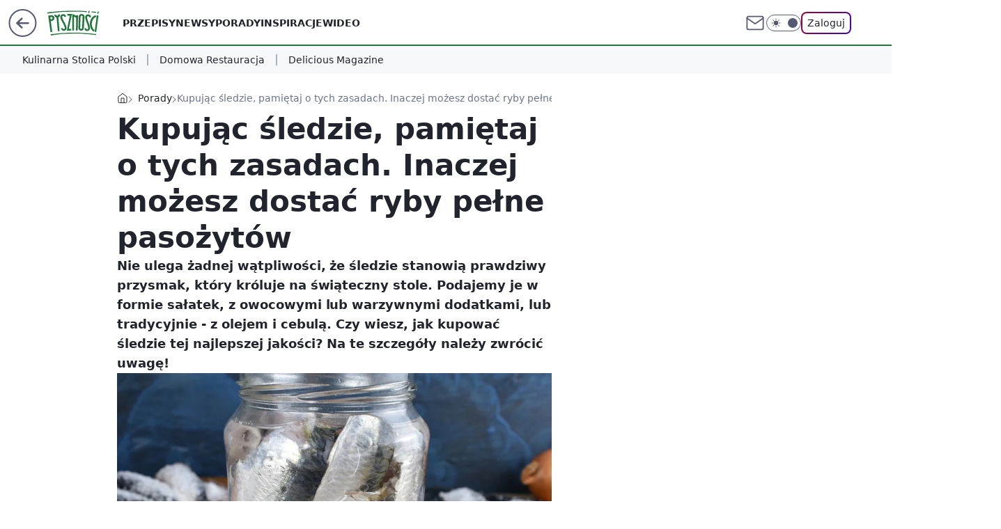

--- FILE ---
content_type: application/javascript
request_url: https://rek.www.wp.pl/gaf.js?rv=2&sn=pysznosci&pvid=9c80081e8fd4d8c95e3e&rekids=242394&tVersion=C&phtml=pysznosci.pl%2Fjak-kupowac-sledzie-najlepszej-jakosci%2C6919092008097921a&abtest=adtech%7CPRGM-1047%7CA%3Badtech%7CPU-335%7CB%3Badtech%7CPRG-3468%7CB%3Badtech%7CPRGM-1036%7CD%3Badtech%7CFP-76%7CA%3Badtech%7CPRGM-1356%7CA%3Badtech%7CPRGM-1419%7CC%3Badtech%7CPRGM-1246%7CC%3Badtech%7CPRGM-1589%7CA%3Badtech%7CPRGM-1443%7CA%3Badtech%7CPRGM-1587%7CD%3Badtech%7CPRGM-1615%7CA%3Badtech%7CPRGM-1215%7CC&PWA_adbd=0&darkmode=0&highLayout=0&layout=wide&navType=navigate&cdl=0&ctype=article&ciab=IAB-v3-210%2CIAB-v3-477%2CIAB8%2CIAB22&cid=6919092008097921&csystem=ncr&cdate=2022-11-29&ccategory=porady&vw=1280&vh=720&p1=0&spin=o72i3am9&bcv=2
body_size: 2879
content:
o72i3am9({"spin":"o72i3am9","bunch":242394,"context":{"dsa":false,"minor":false,"bidRequestId":"d359a3fd-f2f6-46c7-a65c-f9fe4398b3ac","maConfig":{"timestamp":"2026-01-20T08:15:08.178Z"},"dfpConfig":{"timestamp":"2026-01-20T10:42:02.482Z"},"sda":[],"targeting":{"client":{},"server":{},"query":{"PWA_adbd":"0","abtest":"adtech|PRGM-1047|A;adtech|PU-335|B;adtech|PRG-3468|B;adtech|PRGM-1036|D;adtech|FP-76|A;adtech|PRGM-1356|A;adtech|PRGM-1419|C;adtech|PRGM-1246|C;adtech|PRGM-1589|A;adtech|PRGM-1443|A;adtech|PRGM-1587|D;adtech|PRGM-1615|A;adtech|PRGM-1215|C","bcv":"2","ccategory":"porady","cdate":"2022-11-29","cdl":"0","ciab":"IAB-v3-210,IAB-v3-477,IAB8,IAB22","cid":"6919092008097921","csystem":"ncr","ctype":"article","darkmode":"0","highLayout":"0","layout":"wide","navType":"navigate","p1":"0","phtml":"pysznosci.pl/jak-kupowac-sledzie-najlepszej-jakosci,6919092008097921a","pvid":"9c80081e8fd4d8c95e3e","rekids":"242394","rv":"2","sn":"pysznosci","spin":"o72i3am9","tVersion":"C","vh":"720","vw":"1280"}},"directOnly":0,"geo":{"country":"840","region":"","city":""},"statid":"","mlId":"","rshsd":"15","isRobot":false,"curr":{"EUR":4.2231,"USD":3.6331,"CHF":4.5476,"GBP":4.8704},"rv":"2","status":{"advf":2,"ma":2,"ma_ads-bidder":2,"ma_cpv-bidder":2,"ma_high-cpm-bidder":2}},"slots":{"11":{"delivered":"1","campaign":null,"dfpConfig":{"placement":"/89844762/Desktop_Pysznosci.pl_x11_art","roshash":"DGOR","ceil":100,"sizes":[[336,280],[640,280],[300,250]],"namedSizes":["fluid"],"div":"div-gpt-ad-x11-art","targeting":{"DFPHASH":"ADLO","emptygaf":"0"},"gfp":"DGOR"}},"12":{"delivered":"1","campaign":null,"dfpConfig":{"placement":"/89844762/Desktop_Pysznosci.pl_x12_art","roshash":"DGOR","ceil":100,"sizes":[[336,280],[640,280],[300,250]],"namedSizes":["fluid"],"div":"div-gpt-ad-x12-art","targeting":{"DFPHASH":"ADLO","emptygaf":"0"},"gfp":"DGOR"}},"13":{"delivered":"1","campaign":null,"dfpConfig":{"placement":"/89844762/Desktop_Pysznosci.pl_x13_art","roshash":"DGOR","ceil":100,"sizes":[[336,280],[640,280],[300,250]],"namedSizes":["fluid"],"div":"div-gpt-ad-x13-art","targeting":{"DFPHASH":"ADLO","emptygaf":"0"},"gfp":"DGOR"}},"14":{"delivered":"1","campaign":null,"dfpConfig":{"placement":"/89844762/Desktop_Pysznosci.pl_x14_art","roshash":"DGOR","ceil":100,"sizes":[[336,280],[640,280],[300,250]],"namedSizes":["fluid"],"div":"div-gpt-ad-x14-art","targeting":{"DFPHASH":"ADLO","emptygaf":"0"},"gfp":"DGOR"}},"15":{"delivered":"1","campaign":null,"dfpConfig":{"placement":"/89844762/Desktop_Pysznosci.pl_x15_art","roshash":"DGOR","ceil":100,"sizes":[[728,90],[970,300],[950,90],[980,120],[980,90],[970,150],[970,90],[970,250],[930,180],[950,200],[750,100],[970,66],[750,200],[960,90],[970,100],[750,300],[970,200],[950,300]],"namedSizes":["fluid"],"div":"div-gpt-ad-x15-art","targeting":{"DFPHASH":"ADLO","emptygaf":"0"},"gfp":"DGOR"}},"2":{"delivered":"1","campaign":null,"dfpConfig":{"placement":"/89844762/Desktop_Pysznosci.pl_x02","roshash":"EMPS","ceil":100,"sizes":[[970,300],[970,600],[750,300],[950,300],[980,600],[1920,870],[1200,600],[750,400],[960,640]],"namedSizes":["fluid"],"div":"div-gpt-ad-x02","targeting":{"DFPHASH":"BJMP","emptygaf":"0"},"gfp":"EMPS"}},"25":{"delivered":"","campaign":null,"dfpConfig":null},"27":{"delivered":"1","campaign":null,"dfpConfig":{"placement":"/89844762/Desktop_Pysznosci.pl_x27_art","roshash":"DGOR","ceil":100,"sizes":[[160,600],[120,600]],"namedSizes":["fluid"],"div":"div-gpt-ad-x27-art","targeting":{"DFPHASH":"ADLO","emptygaf":"0"},"gfp":"DGOR"}},"3":{"delivered":"1","campaign":null,"dfpConfig":{"placement":"/89844762/Desktop_Pysznosci.pl_x03_art","roshash":"DGOR","ceil":100,"sizes":[[728,90],[970,300],[950,90],[980,120],[980,90],[970,150],[970,90],[970,250],[930,180],[950,200],[750,100],[970,66],[750,200],[960,90],[970,100],[750,300],[970,200],[950,300]],"namedSizes":["fluid"],"div":"div-gpt-ad-x03-art","targeting":{"DFPHASH":"ADLO","emptygaf":"0"},"gfp":"DGOR"}},"32":{"delivered":"1","campaign":null,"dfpConfig":{"placement":"/89844762/Desktop_Pysznosci.pl_x32_art","roshash":"DGOR","ceil":100,"sizes":[[728,90],[750,100],[750,200],[750,300],[336,280],[300,250]],"namedSizes":["fluid"],"div":"div-gpt-ad-x32-art","targeting":{"DFPHASH":"ADLO","emptygaf":"0"},"gfp":"DGOR"}},"33":{"delivered":"","campaign":null,"dfpConfig":null},"35":{"delivered":"1","campaign":null,"dfpConfig":{"placement":"/89844762/Desktop_Pysznosci.pl_x35_art","roshash":"DGOR","ceil":100,"sizes":[[300,600],[300,250]],"namedSizes":["fluid"],"div":"div-gpt-ad-x35-art","targeting":{"DFPHASH":"ADLO","emptygaf":"0"},"gfp":"DGOR"}},"36":{"delivered":"1","campaign":{"id":"188890","adm":{"bunch":"242394","creations":[{"height":250,"showLabel":true,"src":"https://mamc.wpcdn.pl/188890/1768918333106/FEN61_300X250.jpg","trackers":{"click":[""],"cview":["//ma.wp.pl/ma.gif?clid=36d4f1d950aab392a9c26b186b340e10\u0026SN=pysznosci\u0026pvid=9c80081e8fd4d8c95e3e\u0026action=cvimp\u0026pg=pysznosci.pl\u0026par=ip%3DS2JdCWKa50JsUwNxCiqc0SjeonOkdlLEq_P7smRAQj4%26slotSizeWxH%3D300x250%26source%3DTG%26ttl%3D1769006403%26sn%3Dpysznosci%26bidderID%3D11%26workfID%3D188890%26is_adblock%3D0%26pvid%3D9c80081e8fd4d8c95e3e%26geo%3D840%253B%253B%26device%3DPERSONAL_COMPUTER%26slotID%3D036%26editedTimestamp%3D1768918370%26contentID%3D6919092008097921%26publisherID%3D308%26targetDomain%3Dfen-mma.com%26cur%3DPLN%26test%3D0%26seatFee%3D6w3Vfd4fF-KgSwzxvl9yJK3VXVnI6GXgfX_mhVDzgWQ%26order%3D266544%26is_robot%3D0%26hBidPrice%3DDGJMVgo%26conversionValue%3D0%26bidReqID%3Dd359a3fd-f2f6-46c7-a65c-f9fe4398b3ac%26inver%3D2%26creationID%3D1475928%26org_id%3D25%26iabPageCategories%3D%26hBudgetRate%3DDGJMVgo%26isDev%3Dfalse%26ssp%3Dwp.pl%26rekid%3D242394%26tpID%3D1405445%26billing%3Dcpv%26client_id%3D43697%26pricingModel%3DDwI3bNOieWut2SYfKvCPmjy0HdLNpPLgA05mSZBAnrg%26bidTimestamp%3D1768920003%26utility%3Ddm4l2s5ltA0M3eHxUUm6PCVeW4z3h-BT4TbMqAsQyFfgf9aUAoPBZZkEdS1NPQHg%26medium%3Ddisplay%26platform%3D8%26seatID%3D36d4f1d950aab392a9c26b186b340e10%26iabSiteCategories%3D%26userID%3D__UNKNOWN_TELL_US__%26domain%3Dpysznosci.pl%26emission%3D3046110%26partnerID%3D"],"impression":["//ma.wp.pl/ma.gif?clid=36d4f1d950aab392a9c26b186b340e10\u0026SN=pysznosci\u0026pvid=9c80081e8fd4d8c95e3e\u0026action=delivery\u0026pg=pysznosci.pl\u0026par=seatFee%3D6w3Vfd4fF-KgSwzxvl9yJK3VXVnI6GXgfX_mhVDzgWQ%26order%3D266544%26is_robot%3D0%26hBidPrice%3DDGJMVgo%26conversionValue%3D0%26bidReqID%3Dd359a3fd-f2f6-46c7-a65c-f9fe4398b3ac%26inver%3D2%26creationID%3D1475928%26org_id%3D25%26iabPageCategories%3D%26hBudgetRate%3DDGJMVgo%26isDev%3Dfalse%26ssp%3Dwp.pl%26rekid%3D242394%26tpID%3D1405445%26billing%3Dcpv%26client_id%3D43697%26pricingModel%3DDwI3bNOieWut2SYfKvCPmjy0HdLNpPLgA05mSZBAnrg%26bidTimestamp%3D1768920003%26utility%3Ddm4l2s5ltA0M3eHxUUm6PCVeW4z3h-BT4TbMqAsQyFfgf9aUAoPBZZkEdS1NPQHg%26medium%3Ddisplay%26platform%3D8%26seatID%3D36d4f1d950aab392a9c26b186b340e10%26iabSiteCategories%3D%26userID%3D__UNKNOWN_TELL_US__%26domain%3Dpysznosci.pl%26emission%3D3046110%26partnerID%3D%26ip%3DS2JdCWKa50JsUwNxCiqc0SjeonOkdlLEq_P7smRAQj4%26slotSizeWxH%3D300x250%26source%3DTG%26ttl%3D1769006403%26sn%3Dpysznosci%26bidderID%3D11%26workfID%3D188890%26is_adblock%3D0%26pvid%3D9c80081e8fd4d8c95e3e%26geo%3D840%253B%253B%26device%3DPERSONAL_COMPUTER%26slotID%3D036%26editedTimestamp%3D1768918370%26contentID%3D6919092008097921%26publisherID%3D308%26targetDomain%3Dfen-mma.com%26cur%3DPLN%26test%3D0"],"view":["//ma.wp.pl/ma.gif?clid=36d4f1d950aab392a9c26b186b340e10\u0026SN=pysznosci\u0026pvid=9c80081e8fd4d8c95e3e\u0026action=view\u0026pg=pysznosci.pl\u0026par=ip%3DS2JdCWKa50JsUwNxCiqc0SjeonOkdlLEq_P7smRAQj4%26slotSizeWxH%3D300x250%26source%3DTG%26ttl%3D1769006403%26sn%3Dpysznosci%26bidderID%3D11%26workfID%3D188890%26is_adblock%3D0%26pvid%3D9c80081e8fd4d8c95e3e%26geo%3D840%253B%253B%26device%3DPERSONAL_COMPUTER%26slotID%3D036%26editedTimestamp%3D1768918370%26contentID%3D6919092008097921%26publisherID%3D308%26targetDomain%3Dfen-mma.com%26cur%3DPLN%26test%3D0%26seatFee%3D6w3Vfd4fF-KgSwzxvl9yJK3VXVnI6GXgfX_mhVDzgWQ%26order%3D266544%26is_robot%3D0%26hBidPrice%3DDGJMVgo%26conversionValue%3D0%26bidReqID%3Dd359a3fd-f2f6-46c7-a65c-f9fe4398b3ac%26inver%3D2%26creationID%3D1475928%26org_id%3D25%26iabPageCategories%3D%26hBudgetRate%3DDGJMVgo%26isDev%3Dfalse%26ssp%3Dwp.pl%26rekid%3D242394%26tpID%3D1405445%26billing%3Dcpv%26client_id%3D43697%26pricingModel%3DDwI3bNOieWut2SYfKvCPmjy0HdLNpPLgA05mSZBAnrg%26bidTimestamp%3D1768920003%26utility%3Ddm4l2s5ltA0M3eHxUUm6PCVeW4z3h-BT4TbMqAsQyFfgf9aUAoPBZZkEdS1NPQHg%26medium%3Ddisplay%26platform%3D8%26seatID%3D36d4f1d950aab392a9c26b186b340e10%26iabSiteCategories%3D%26userID%3D__UNKNOWN_TELL_US__%26domain%3Dpysznosci.pl%26emission%3D3046110%26partnerID%3D"]},"transparentPlaceholder":false,"type":"image","url":"https://fen-mma.com/","width":300}],"redir":"https://ma.wp.pl/redirma?SN=pysznosci\u0026pvid=9c80081e8fd4d8c95e3e\u0026par=device%3DPERSONAL_COMPUTER%26contentID%3D6919092008097921%26test%3D0%26order%3D266544%26inver%3D2%26cur%3DPLN%26org_id%3D25%26isDev%3Dfalse%26rekid%3D242394%26billing%3Dcpv%26client_id%3D43697%26pricingModel%3DDwI3bNOieWut2SYfKvCPmjy0HdLNpPLgA05mSZBAnrg%26bidTimestamp%3D1768920003%26workfID%3D188890%26slotID%3D036%26userID%3D__UNKNOWN_TELL_US__%26domain%3Dpysznosci.pl%26partnerID%3D%26source%3DTG%26sn%3Dpysznosci%26editedTimestamp%3D1768918370%26tpID%3D1405445%26medium%3Ddisplay%26platform%3D8%26publisherID%3D308%26seatID%3D36d4f1d950aab392a9c26b186b340e10%26iabSiteCategories%3D%26emission%3D3046110%26slotSizeWxH%3D300x250%26ttl%3D1769006403%26seatFee%3D6w3Vfd4fF-KgSwzxvl9yJK3VXVnI6GXgfX_mhVDzgWQ%26is_robot%3D0%26conversionValue%3D0%26bidReqID%3Dd359a3fd-f2f6-46c7-a65c-f9fe4398b3ac%26utility%3Ddm4l2s5ltA0M3eHxUUm6PCVeW4z3h-BT4TbMqAsQyFfgf9aUAoPBZZkEdS1NPQHg%26bidderID%3D11%26is_adblock%3D0%26geo%3D840%253B%253B%26targetDomain%3Dfen-mma.com%26hBidPrice%3DDGJMVgo%26creationID%3D1475928%26iabPageCategories%3D%26ip%3DS2JdCWKa50JsUwNxCiqc0SjeonOkdlLEq_P7smRAQj4%26hBudgetRate%3DDGJMVgo%26ssp%3Dwp.pl%26pvid%3D9c80081e8fd4d8c95e3e\u0026url=","slot":"36"},"creative":{"Id":"1475928","provider":"ma_cpv-bidder","roshash":"DGJM","height":250,"width":300,"touchpointId":"1405445","source":{"bidder":"cpv-bidder"}},"sellingModel":{"model":"CPM_INT"}},"dfpConfig":{"placement":"/89844762/Desktop_Pysznosci.pl_x36_art","roshash":"DGOR","ceil":100,"sizes":[[300,600],[300,250]],"namedSizes":["fluid"],"div":"div-gpt-ad-x36-art","targeting":{"DFPHASH":"ADLO","emptygaf":"0"},"gfp":"DGOR"}},"37":{"delivered":"1","campaign":null,"dfpConfig":{"placement":"/89844762/Desktop_Pysznosci.pl_x37_art","roshash":"DGOR","ceil":100,"sizes":[[300,600],[300,250]],"namedSizes":["fluid"],"div":"div-gpt-ad-x37-art","targeting":{"DFPHASH":"ADLO","emptygaf":"0"},"gfp":"DGOR"}},"40":{"delivered":"1","campaign":null,"dfpConfig":{"placement":"/89844762/Desktop_Pysznosci.pl_x40","roshash":"DGOR","ceil":100,"sizes":[[300,250]],"namedSizes":["fluid"],"div":"div-gpt-ad-x40","targeting":{"DFPHASH":"ADLO","emptygaf":"0"},"gfp":"DGOR"}},"5":{"delivered":"1","campaign":null,"dfpConfig":{"placement":"/89844762/Desktop_Pysznosci.pl_x05_art","roshash":"DGOR","ceil":100,"sizes":[[336,280],[640,280],[300,250]],"namedSizes":["fluid"],"div":"div-gpt-ad-x05-art","targeting":{"DFPHASH":"ADLO","emptygaf":"0"},"gfp":"DGOR"}},"50":{"delivered":"1","campaign":null,"dfpConfig":{"placement":"/89844762/Desktop_Pysznosci.pl_x50_art","roshash":"DGOR","ceil":100,"sizes":[[728,90],[970,300],[950,90],[980,120],[980,90],[970,150],[970,90],[970,250],[930,180],[950,200],[750,100],[970,66],[750,200],[960,90],[970,100],[750,300],[970,200],[950,300]],"namedSizes":["fluid"],"div":"div-gpt-ad-x50-art","targeting":{"DFPHASH":"ADLO","emptygaf":"0"},"gfp":"DGOR"}},"52":{"delivered":"1","campaign":null,"dfpConfig":{"placement":"/89844762/Desktop_Pysznosci.pl_x52_art","roshash":"DGOR","ceil":100,"sizes":[[300,250]],"namedSizes":["fluid"],"div":"div-gpt-ad-x52-art","targeting":{"DFPHASH":"ADLO","emptygaf":"0"},"gfp":"DGOR"}},"529":{"delivered":"1","campaign":null,"dfpConfig":{"placement":"/89844762/Desktop_Pysznosci.pl_x529","roshash":"DGOR","ceil":100,"sizes":[[300,250]],"namedSizes":["fluid"],"div":"div-gpt-ad-x529","targeting":{"DFPHASH":"ADLO","emptygaf":"0"},"gfp":"DGOR"}},"53":{"delivered":"1","campaign":null,"dfpConfig":{"placement":"/89844762/Desktop_Pysznosci.pl_x53_art","roshash":"DGOR","ceil":100,"sizes":[[728,90],[970,300],[950,90],[980,120],[980,90],[970,150],[970,600],[970,90],[970,250],[930,180],[950,200],[750,100],[970,66],[750,200],[960,90],[970,100],[750,300],[970,200],[940,600]],"namedSizes":["fluid"],"div":"div-gpt-ad-x53-art","targeting":{"DFPHASH":"ADLO","emptygaf":"0"},"gfp":"DGOR"}},"531":{"delivered":"1","campaign":null,"dfpConfig":{"placement":"/89844762/Desktop_Pysznosci.pl_x531","roshash":"DGOR","ceil":100,"sizes":[[300,250]],"namedSizes":["fluid"],"div":"div-gpt-ad-x531","targeting":{"DFPHASH":"ADLO","emptygaf":"0"},"gfp":"DGOR"}},"59":{"delivered":"1","campaign":null,"dfpConfig":{"placement":"/89844762/Desktop_Pysznosci.pl_x59_art","roshash":"DGOR","ceil":100,"sizes":[[300,600],[300,250]],"namedSizes":["fluid"],"div":"div-gpt-ad-x59-art","targeting":{"DFPHASH":"ADLO","emptygaf":"0"},"gfp":"DGOR"}},"6":{"delivered":"","campaign":null,"dfpConfig":null},"61":{"delivered":"1","campaign":null,"dfpConfig":{"placement":"/89844762/Desktop_Pysznosci.pl_x61_art","roshash":"DGOR","ceil":100,"sizes":[[336,280],[640,280],[300,250]],"namedSizes":["fluid"],"div":"div-gpt-ad-x61-art","targeting":{"DFPHASH":"ADLO","emptygaf":"0"},"gfp":"DGOR"}},"67":{"delivered":"1","campaign":null,"dfpConfig":{"placement":"/89844762/Desktop_Pysznosci.pl_x67_art","roshash":"DGMP","ceil":100,"sizes":[[300,50]],"namedSizes":["fluid"],"div":"div-gpt-ad-x67-art","targeting":{"DFPHASH":"ADJM","emptygaf":"0"},"gfp":"DGMP"}},"70":{"delivered":"1","campaign":null,"dfpConfig":{"placement":"/89844762/Desktop_Pysznosci.pl_x70_art","roshash":"DGOR","ceil":100,"sizes":[[728,90],[970,300],[950,90],[980,120],[980,90],[970,150],[970,90],[970,250],[930,180],[950,200],[750,100],[970,66],[750,200],[960,90],[970,100],[750,300],[970,200],[950,300]],"namedSizes":["fluid"],"div":"div-gpt-ad-x70-art","targeting":{"DFPHASH":"ADLO","emptygaf":"0"},"gfp":"DGOR"}},"72":{"delivered":"1","campaign":null,"dfpConfig":{"placement":"/89844762/Desktop_Pysznosci.pl_x72_art","roshash":"DGOR","ceil":100,"sizes":[[300,250]],"namedSizes":["fluid"],"div":"div-gpt-ad-x72-art","targeting":{"DFPHASH":"ADLO","emptygaf":"0"},"gfp":"DGOR"}},"79":{"delivered":"1","campaign":null,"dfpConfig":{"placement":"/89844762/Desktop_Pysznosci.pl_x79_art","roshash":"DGOR","ceil":100,"sizes":[[300,600],[300,250]],"namedSizes":["fluid"],"div":"div-gpt-ad-x79-art","targeting":{"DFPHASH":"ADLO","emptygaf":"0"},"gfp":"DGOR"}},"8":{"delivered":"","campaign":null,"dfpConfig":null},"80":{"delivered":"1","campaign":null,"dfpConfig":{"placement":"/89844762/Desktop_Pysznosci.pl_x80_art","roshash":"DGOR","ceil":100,"sizes":[[1,1]],"namedSizes":["fluid"],"div":"div-gpt-ad-x80-art","isNative":1,"targeting":{"DFPHASH":"ADLO","emptygaf":"0"},"gfp":"DGOR"}},"800":{"delivered":"1","campaign":null,"dfpConfig":{"placement":"/89844762/Desktop_Pysznosci.pl_x800_art","roshash":"DGOR","ceil":100,"sizes":[[728,90],[750,100],[970,100]],"namedSizes":["fluid"],"div":"div-gpt-ad-x800-art","targeting":{"DFPHASH":"ADLO","emptygaf":"0"},"gfp":"DGOR"}},"81":{"delivered":"1","campaign":null,"dfpConfig":{"placement":"/89844762/Desktop_Pysznosci.pl_x81_art","roshash":"DGOR","ceil":100,"sizes":[[1,1]],"namedSizes":["fluid"],"div":"div-gpt-ad-x81-art","isNative":1,"targeting":{"DFPHASH":"ADLO","emptygaf":"0"},"gfp":"DGOR"}},"810":{"delivered":"","campaign":null,"dfpConfig":null},"811":{"delivered":"","campaign":null,"dfpConfig":null},"812":{"delivered":"","campaign":null,"dfpConfig":null},"813":{"delivered":"","campaign":null,"dfpConfig":null},"814":{"delivered":"","campaign":null,"dfpConfig":null},"815":{"delivered":"","campaign":null,"dfpConfig":null},"816":{"delivered":"","campaign":null,"dfpConfig":null},"817":{"delivered":"","campaign":null,"dfpConfig":null},"818":{"delivered":"","campaign":null,"dfpConfig":null},"82":{"delivered":"1","campaign":null,"dfpConfig":{"placement":"/89844762/Desktop_Pysznosci.pl_x82_art","roshash":"DGOR","ceil":100,"sizes":[[1,1]],"namedSizes":["fluid"],"div":"div-gpt-ad-x82-art","isNative":1,"targeting":{"DFPHASH":"ADLO","emptygaf":"0"},"gfp":"DGOR"}},"826":{"delivered":"","campaign":null,"dfpConfig":null},"827":{"delivered":"","campaign":null,"dfpConfig":null},"828":{"delivered":"","campaign":null,"dfpConfig":null},"83":{"delivered":"","campaign":null,"dfpConfig":null},"89":{"delivered":"","campaign":null,"dfpConfig":null},"90":{"delivered":"1","campaign":null,"dfpConfig":{"placement":"/89844762/Desktop_Pysznosci.pl_x90_art","roshash":"DGOR","ceil":100,"sizes":[[728,90],[970,300],[950,90],[980,120],[980,90],[970,150],[970,90],[970,250],[930,180],[950,200],[750,100],[970,66],[750,200],[960,90],[970,100],[750,300],[970,200],[950,300]],"namedSizes":["fluid"],"div":"div-gpt-ad-x90-art","targeting":{"DFPHASH":"ADLO","emptygaf":"0"},"gfp":"DGOR"}},"92":{"delivered":"1","campaign":null,"dfpConfig":{"placement":"/89844762/Desktop_Pysznosci.pl_x92_art","roshash":"DGOR","ceil":100,"sizes":[[300,250]],"namedSizes":["fluid"],"div":"div-gpt-ad-x92-art","targeting":{"DFPHASH":"ADLO","emptygaf":"0"},"gfp":"DGOR"}},"93":{"delivered":"1","campaign":null,"dfpConfig":{"placement":"/89844762/Desktop_Pysznosci.pl_x93_art","roshash":"DGOR","ceil":100,"sizes":[[300,600],[300,250]],"namedSizes":["fluid"],"div":"div-gpt-ad-x93-art","targeting":{"DFPHASH":"ADLO","emptygaf":"0"},"gfp":"DGOR"}},"94":{"delivered":"1","campaign":null,"dfpConfig":{"placement":"/89844762/Desktop_Pysznosci.pl_x94_art","roshash":"DGOR","ceil":100,"sizes":[[300,600],[300,250]],"namedSizes":["fluid"],"div":"div-gpt-ad-x94-art","targeting":{"DFPHASH":"ADLO","emptygaf":"0"},"gfp":"DGOR"}},"95":{"delivered":"1","campaign":null,"dfpConfig":{"placement":"/89844762/Desktop_Pysznosci.pl_x95_art","roshash":"DGOR","ceil":100,"sizes":[[300,600],[300,250]],"namedSizes":["fluid"],"div":"div-gpt-ad-x95-art","targeting":{"DFPHASH":"ADLO","emptygaf":"0"},"gfp":"DGOR"}},"99":{"delivered":"1","campaign":null,"dfpConfig":{"placement":"/89844762/Desktop_Pysznosci.pl_x99_art","roshash":"DGOR","ceil":100,"sizes":[[300,600],[300,250]],"namedSizes":["fluid"],"div":"div-gpt-ad-x99-art","targeting":{"DFPHASH":"ADLO","emptygaf":"0"},"gfp":"DGOR"}}},"bdd":{}});

--- FILE ---
content_type: image/svg+xml
request_url: https://pysznosci.pl/staticfiles/siteLogoDesktop.svg
body_size: 9646
content:
<svg
  id="root"
  fill="currentColor"
  viewBox="0 0 893 423"
  xmlns="http://www.w3.org/2000/svg"
>
  <path
    fill-rule="evenodd"
    clip-rule="evenodd"
    d="M707.708 0.131065C702.839 -1.25715 696.12 8.54083 692.719 22.0005C689.319 35.4803 690.526 47.5115 695.395 48.8997C700.264 50.2879 706.984 40.4899 710.384 27.0303C713.784 13.5706 712.597 1.51928 707.708 0.131065Z"
  />
  <path
    fill-rule="evenodd"
    clip-rule="evenodd"
    d="M861.217 12.3838C856.348 10.9955 849.628 20.7935 846.228 34.2532C842.828 47.7329 844.035 59.7642 848.904 61.1524C853.772 62.5406 860.492 52.7426 863.892 39.2829C867.292 25.8233 866.105 13.772 861.217 12.3838Z"
  />
  <path
    fill-rule="evenodd"
    clip-rule="evenodd"
    d="M107.315 96.9035C98.7245 87.1055 87.5181 83.0012 79.0078 81.7337C70.4572 80.2047 64.5623 80.929 63.3954 81.0698C47.0386 83.0817 30.6818 85.2143 14.3652 87.4878C27.342 180.237 40.2987 272.986 53.2755 365.755C62.7918 364.427 72.288 363.159 81.8043 361.932C73.8975 300.911 66.0109 239.89 58.1041 178.869C63.7978 178.124 69.5116 177.42 75.2254 176.716C76.7142 176.253 86.6128 175.307 97.7587 168.085C103.513 164.302 109.086 158.89 113.271 151.084C117.113 143.6 118.783 133.822 117.636 123.199C116.51 112.596 112.788 103.663 107.315 96.9035ZM85.305 138.148C83.7358 141.447 80.899 143.761 77.1971 145.35C75.7284 146.095 73.8372 146.598 72.6904 146.759C72.3484 147.08 71.9661 147.141 71.5637 147.181C65.8097 147.885 60.0355 148.609 54.2815 149.354C52.7122 137.182 51.1228 125.01 49.5535 112.858C55.388 112.114 61.2225 111.369 67.0369 110.665C68.2038 110.524 73.7165 110.403 77.4787 112.234C79.9534 113.079 81.6635 114.286 83.0919 116.379C84.4802 118.189 86.0092 121.127 86.6731 126.7C87.4175 132.816 86.6128 136.015 85.305 138.148ZM214.852 66.1817C209.862 66.5438 204.873 66.9261 199.883 67.3285C194.37 67.7711 188.858 68.2137 183.345 68.6764V68.7368C183.365 69.0386 183.406 69.5013 183.406 69.5013C183.587 71.7345 182.943 77.9916 180.891 81.8343C179.482 83.9267 178.436 85.4356 176.565 86.7232C174.714 88.0109 172.058 89.379 167.371 89.7813C161.878 90.0027 159.021 89.1375 156.949 87.9103C153.67 86.5221 151.356 83.0817 149.787 78.9975C148.821 77.1063 148.62 75.1548 148.097 73.7867C148.036 73.2234 147.996 72.66 147.936 72.1168L147.916 71.8351C142.926 72.318 137.957 72.8009 132.967 73.3038C127.454 73.847 121.962 74.4305 116.449 75.014C116.651 76.9655 117.777 87.3067 124.919 98.9959C128.299 104.871 134.033 111.047 141.518 115.393C145.642 117.526 150.109 119.075 154.877 120.02C162.22 197.117 169.544 274.233 176.887 351.329C186.323 350.444 195.739 349.599 205.174 348.794C198.616 271.617 192.057 194.441 185.478 117.284C190.005 115.494 193.727 113.22 197.026 110.403C207.649 101.652 211.934 90.6465 213.685 82.3373C215.053 74.35 215.013 68.435 214.872 66.4634C214.872 66.4634 214.865 66.3695 214.852 66.1817ZM285.53 196.251C268.388 166.495 259.234 144.284 254.466 129.657C252.072 122.495 250.583 117.244 249.98 113.884C249.879 112.194 249.416 111.108 249.356 110.263L249.316 109.699C249.235 108.573 249.658 102.919 251.77 99.1367C252.796 96.823 254.265 95.3141 256.156 94.0868C258.047 92.8394 260.703 91.5518 265.793 91.2702C271.648 90.9281 274.464 91.914 276.476 93.2016C279.293 94.7306 281.426 97.9899 282.794 101.591C283.679 103.523 284.162 105.172 284.222 106.299C284.242 106.862 284.283 107.426 284.303 107.707C294.805 107.164 305.287 106.661 315.789 106.219C315.346 105.112 315.346 95.5555 308.989 84.5705C306.011 79.078 300.619 73.1228 292.914 68.9984C285.59 64.5722 275.189 62.2987 264.143 62.9425C253.098 63.5863 243.421 67.0267 236.258 72.2778C225.716 80.0236 221.35 90.224 219.539 97.668C217.749 105.414 218.171 111.007 218.232 111.852C218.232 114.146 222.135 147.523 259.114 210.154C276.798 239.749 285.349 262.101 289.815 276.768C292.049 283.971 293.054 289.262 293.598 292.602C294.06 294.271 294.101 295.398 294.161 296.223C294.181 296.505 294.181 296.786 294.181 296.786C294.241 297.913 294.161 303.546 291.827 307.329C290.861 309.622 289.835 311.091 288.085 312.318C286.335 313.546 283.86 314.793 278.79 315.095C273.72 315.397 271.105 314.431 269.213 313.123C266.578 311.594 264.184 308.375 262.856 304.794C262.373 302.862 261.89 301.192 261.468 300.106C261.427 299.543 261.387 298.979 261.387 298.698C251.67 299.321 241.952 299.985 232.235 300.71C232.315 301.836 233.039 311.353 239.276 322.177C242.214 327.609 246.982 333.463 254.104 337.487C261.266 341.793 270.4 344.026 280.44 343.443L280.802 343.422C290.841 342.839 299.654 339.58 305.911 334.49C316.01 326.965 320.276 316.946 322.147 309.562C323.998 301.897 323.776 296.283 323.736 295.438C323.495 293.225 322.006 259.385 285.53 196.251ZM335.968 59.6229C336.29 69.0788 336.632 78.5348 336.954 87.9908C351.038 87.5079 365.121 87.1055 379.204 86.8037C360.655 171.404 343.775 256.166 328.565 341.068C352.848 340.083 377.152 339.399 401.456 339.016C401.315 329.56 401.174 320.104 401.013 310.648C387.956 310.85 374.899 311.131 361.842 311.514C378.138 226.812 396.104 142.252 415.72 57.8725C389.123 58.0938 362.546 58.6974 335.968 59.6229ZM485.996 90.0228C463.986 79.0579 441.754 68.3143 419.281 57.8323C420.046 151.487 420.81 245.121 421.575 338.775C431.152 338.694 440.728 338.674 450.305 338.694C450.466 260.974 450.607 183.234 450.768 105.514C462.417 111.148 474.005 116.862 485.534 122.636C484.568 194.742 483.602 266.849 482.636 338.956C492.213 339.077 501.79 339.258 511.366 339.479C513.378 253.812 515.41 168.145 517.422 82.4781C506.981 82.2367 496.519 82.0355 486.077 81.8947C486.057 84.5906 486.016 87.3067 485.996 90.0228ZM622.021 86.6629C619.205 80.8686 614.859 74.4305 607.616 69.5617C600.393 64.3911 590.656 61.1117 579.61 60.6288C568.565 60.146 558.586 62.6005 550.941 67.1072C539.674 73.7464 534.302 83.4438 531.747 90.6867C529.192 98.2112 529.031 103.824 529.011 104.669C527.281 167.763 525.53 230.856 523.8 293.95C523.76 295.076 523.518 304.613 528.629 316C531.003 321.694 535.147 327.991 541.827 332.719C548.506 337.729 557.359 340.867 567.418 341.29C567.539 341.29 567.66 341.31 567.78 341.31C577.82 341.752 586.571 339.358 593.653 334.952C604.457 328.494 609.366 318.937 611.982 311.775C614.597 304.331 614.939 298.718 615 297.873C618.742 234.86 622.484 171.847 626.226 108.834C626.246 107.748 626.85 98.2112 622.021 86.6629ZM595.102 107.184C592.004 170.237 588.905 233.27 585.807 296.324C585.767 297.169 584.741 303.023 582.387 306.564C581.18 308.757 579.671 310.085 577.8 311.131C575.928 312.177 573.715 313.183 568.625 312.962C563.555 312.741 561.061 311.514 559.29 310.045C556.453 308.254 554.763 304.814 553.818 301.112C553.174 299.12 553.234 297.43 552.912 296.304C552.932 295.74 552.953 295.177 552.973 294.895C555.347 231.822 557.721 168.749 560.115 105.675C560.155 104.83 561.141 98.9758 563.636 95.4147C564.903 93.2217 566.513 91.8737 568.505 90.8275C570.496 89.7814 573.293 88.7754 578.363 88.9967C583.835 89.2381 586.531 90.4855 588.402 91.9743C591.44 93.8052 593.231 97.2656 594.237 100.968C594.921 102.979 594.84 104.649 595.162 105.796C595.142 106.339 595.122 106.903 595.102 107.184ZM671.695 132.172C670.307 124.748 669.543 119.336 669.402 115.936C669.522 114.246 669.221 113.099 669.281 112.274C669.301 111.993 669.321 111.711 669.321 111.711C669.402 110.584 670.589 105.052 673.204 101.571C674.532 99.4184 676.202 98.1308 678.234 97.165C680.266 96.1993 683.083 95.2738 688.173 95.6762C694.027 96.139 696.663 97.4869 698.494 99.0361C701.089 100.947 702.759 104.468 703.604 108.21C704.208 110.242 704.469 111.953 704.369 113.059C704.328 113.622 704.268 114.186 704.248 114.467C714.73 115.353 725.192 116.298 735.674 117.284C735.392 116.137 736.7 106.661 731.891 94.9117C729.678 89.0571 725.152 82.4379 718.09 77.3075C711.45 71.9357 701.431 68.2539 690.406 67.3888C679.381 66.5237 669.301 68.596 661.495 72.8411C649.987 79.078 644.273 88.5742 641.476 95.7165C638.66 103.14 638.298 108.754 638.237 109.579C637.915 111.852 637.231 145.451 665.297 212.528C678.757 244.235 684.169 267.553 686.624 282.683C687.851 290.107 688.112 295.499 688.193 298.879C688.414 300.589 688.314 301.716 688.253 302.54C688.233 302.822 688.213 303.104 688.213 303.104C688.112 304.23 687.267 309.783 684.431 313.224C683.163 315.376 681.956 316.684 680.045 317.65C678.133 318.616 675.518 319.541 670.448 319.139C665.378 318.736 662.923 317.429 661.233 315.9C658.819 314.028 656.908 310.508 656.083 306.786C655.862 304.794 655.62 303.084 655.338 301.937C655.379 301.374 655.419 300.81 655.439 300.529C645.722 299.824 636.004 299.16 626.286 298.537C626.206 299.663 625.623 309.18 630.33 320.748C632.503 326.522 636.427 332.96 642.925 337.93C649.423 343.161 658.175 346.621 668.195 347.406L668.557 347.426C678.596 348.211 687.77 346.179 694.651 341.994C705.676 335.918 711.31 326.583 714.167 319.501C717.064 312.157 717.587 306.564 717.667 305.719C717.708 303.506 720.846 269.787 693.343 202.287C680.447 170.559 674.411 147.322 671.695 132.172ZM770.279 305.9C757.805 286.385 745.955 256.931 749.979 213.835C754.888 169.433 773.9 142.855 792.229 126.841C800.96 119.075 809.833 113.884 816.15 110.685C819.108 109.055 822.005 108.009 823.675 107.365C824.479 107.184 824.902 106.943 825.344 106.722C825.465 106.742 825.606 106.762 825.727 106.762C821.582 97.668 817.397 88.5742 813.172 79.4804C811.543 79.8425 789.955 86.6226 767.402 106.299C744.768 126.237 722.295 159.735 717.687 210.657C713.08 261.578 728.19 298.496 744.627 322.277C761.104 346.32 778.487 357.707 779.875 358.451C785.65 350.545 791.464 342.678 797.319 334.811C796.272 334.168 782.491 324.812 770.279 305.9ZM833.171 81.955C821.462 174.885 809.772 267.795 798.063 360.725C806.754 361.811 815.426 362.938 824.117 364.105C836.692 271.296 849.246 178.486 861.82 85.6771C852.284 84.3894 842.727 83.1622 833.171 81.955Z"
  />
  <path
    fill-rule="evenodd"
    clip-rule="evenodd"
    d="M55.2671 404.605C55.2671 404.605 58.3252 423.396 58.3453 422.994C411.696 355.112 819.751 416.857 819.751 416.857C819.751 416.857 822.789 399.193 822.83 398.469C371.136 344.409 55.2671 404.605 55.2671 404.605Z"
  />
  <path
    fill-rule="evenodd"
    clip-rule="evenodd"
    d="M0 34.1323C0 34.1323 3.4806 52.501 3.50072 52.1187C237.304 13.6108 492.132 17.7755 664.814 28.0563L667.832 12.0214C266.075 -9.34504 0 34.1323 0 34.1323ZM750.159 17.192L741.186 33.3275C772.713 35.8021 799.471 38.2969 820.395 40.4094L824.68 23.268C799.431 20.9945 774.564 18.9625 750.159 17.192Z"
  />
</svg>


--- FILE ---
content_type: application/javascript
request_url: https://pysznosci.pl/c2NpLnBsTFMvEjpdbQhBRmxKbg0yGzxBOhRuQmAsQQhsLxMxHSw8bREvEzEdLDxtES8TMR0sPG0RLxMxHSw8bREvEzEdLDxtES8TMR0sPG0RLxMxHSw8bREvEzEdLDxtES8TMR0sPG0RLxMxHSw8bREvEzEdLDxtES8TMR0sPG0RLxMxHSw8bREvEzEdLDxtES8TMR0sPG0RLxMxHSw8bREvEzEdLDxtES8TMR0sPG0RLxMxHSw8bREvEzEdLDxtES8TMR0sPG0RLxMxHSw8bREvEzEdLDxtES8TMR0sPG0RLxMxHSw8bREvEzEdLDxtES8TMR0sPG0RLxMxHSw8bREvEzEdLDxtES8TMR0sPG0RLxMxHSw8bREvEzEdLDxtES8TMR0sPG0RLxMxHSw8bREvEzEdLDxtES8TMR0sPG0RLxMxHSw8bREvEzEdLDxtES8TMR0sPG0RLxMxHSw8bREvEzEdLDxtES8TMR0sPG0RLxMxHSw8bREvEzEdLDxtES8TMR0sPG0RLxMxHSw8bREvEzEdLDxtES8TMR0sPG0RLxMxHSw8bREvEzEdLDxtES8TMR0sPG0RLxMxHSw8bREvEzEdLDxtES8TMR0sPG0RLxMxHSw8bREvEzEdLDxtES8TMR0sPG0RLxMxHSw8bREvEzEdLDxtES8TMR0sPG0RLxMxHSw8bREvEzEdLDxtES8TMR0sPG0RLxMxHSw8bREvEzEdLDxtES8TMR0sPG0RLxMxHSw8bREvEzEdLDxtES8TMR0sPG0RLxMxHSw8bREvEzEdLDxtES8TMR0sPG0RLxMxHSw8bREvEzEdLDxtES8TMR0sPG0RLxMxHSw8EGJSOUx4UUxTKgZjDS0dBVspXyUALhoNV2EUKR0pBwxCYwA1HTgdDEEtGWIeLl0JQWwN
body_size: 2749
content:
try{delete window.prebidConfig,window.prebidConfig={name:"desktop-pysznosci.pl",hb:{units:[{code:"slot3",disabled:!1,mediaTypes:{banner:{sizes:"desktop_billboard_970"}},bids:[[8,[4831,"pysznosci.pl",100220]],[14,["prebid-eu","XNEdtxheGMSt"]],[16,["8ESGGHFl3wnv7h6Op0zNspWo"]],[1,[1643030]],[4,[29161422]],[7,[1076282,10047]],[25,[32048,1745240,576560,710]],[15,["19096","468610","2764374",[57]]],[13,["desktop_pysznosci.pl_x3","62652"]],[12,["wirtualn-d.openx.net","558904600"]]]},{code:"slot5",disabled:!1,mediaTypes:{banner:{sizes:"desktop_midtext_640"}},bids:[[8,[4831,"pysznosci.pl",100220]],[14,["prebid-eu","XNEdtxheGMSt"]],[16,["q6dX4vZcUv1xYB3a0rE93p44"]],[1,[1643033]],[4,[29161428]],[7,[1076290,10047]],[25,[32046,1745240,576560,710]],[15,["19096","468610","2764374",[15]]],[13,["desktop_pysznosci.pl_x5","62652"]],[12,["wirtualn-d.openx.net","558904601"]]]},{code:"slot11",disabled:!1,mediaTypes:{banner:{sizes:"desktop_midtext_640"}},bids:[[8,[4831,"pysznosci.pl",100220]],[14,["prebid-eu","XNEdtxheGMSt"]],[16,["q6dX4vZcUv1xYB3a0rE93p44"]],[1,[1643035]],[4,[29161432]],[7,[1076283,10047]],[25,[51853,1745240,576560,710]],[15,["19096","468610","2764374",[15]]],[13,["desktop_pysznosci.pl_x11","62652"]],[12,["wirtualn-d.openx.net","558904602"]]]},{code:"slot12",disabled:!1,mediaTypes:{banner:{sizes:"desktop_midtext_640"}},bids:[[8,[4831,"pysznosci.pl",100220]],[14,["prebid-eu","XNEdtxheGMSt"]],[16,["q6dX4vZcUv1xYB3a0rE93p44"]],[1,[1643036]],[4,[29161433]],[7,[1076284,10047]],[25,[51854,1745240,576560,710]],[15,["19096","468610","2764374",[15]]],[13,["desktop_pysznosci.pl_x12","62652"]],[12,["wirtualn-d.openx.net","558904603"]]]},{code:"slot13",disabled:!1,mediaTypes:{banner:{sizes:"desktop_midtext_640"}},bids:[[8,[4831,"pysznosci.pl",100220]],[14,["prebid-eu","XNEdtxheGMSt"]],[16,["q6dX4vZcUv1xYB3a0rE93p44"]],[1,[1643037]],[4,[29161445]],[7,[1076285,10047]],[25,[51855,1745240,576560,710]],[15,["19096","468610","2764374",[15]]],[13,["desktop_pysznosci.pl_x13","62652"]],[12,["wirtualn-d.openx.net","558904604"]]]},{code:"slot14",disabled:!1,mediaTypes:{banner:{sizes:"desktop_midtext_640"}},bids:[[8,[4831,"pysznosci.pl",100220]],[14,["prebid-eu","XNEdtxheGMSt"]],[16,["q6dX4vZcUv1xYB3a0rE93p44"]],[1,[1643038]],[4,[29161446]],[7,[1076286,10047]],[25,[52538,1745240,576560,710]],[15,["19096","468610","2764374",[15]]],[13,["desktop_pysznosci.pl_x14","62652"]],[12,["wirtualn-d.openx.net","558904605"]]]},{code:"slot61",disabled:!1,mediaTypes:{banner:{sizes:"desktop_midtext_640"}},bids:[[8,[4831,"pysznosci.pl",100220]],[14,["prebid-eu","XNEdtxheGMSt"]],[16,["q6dX4vZcUv1xYB3a0rE93p44"]],[1,[1643039]],[4,[29161447]],[25,[89443,1745240,576560,710]],[15,["19096","468610","2764374",[15]]],[13,["desktop_pysznosci.pl_x61","62652"]],[12,["wirtualn-d.openx.net","558904606"]]]},{code:"slot32",disabled:!1,mediaTypes:{banner:{sizes:"desktop_midtext_750"}},bids:[[8,[4831,"pysznosci.pl",100220]],[14,["prebid-eu","XNEdtxheGMSt"]],[16,["k4OfA7mqNwvLlaI5HrIHXTM4"]],[1,[1643042]],[4,[29161448]],[25,[51863,1745240,576560,710]],[15,["19096","468610","2764374",[41]]],[13,["desktop_pysznosci.pl_x32","62652"]],[12,["wirtualn-d.openx.net","558904607"]]]},{code:"slot53",disabled:!1,mediaTypes:{banner:{sizes:"desktop_contentbox_970"}},bids:[[8,[4831,"pysznosci.pl",100220]],[14,["prebid-eu","XNEdtxheGMSt"]],[16,["8ESGGHFl3wnv7h6Op0zNspWo"]],[1,[1643062]],[4,[29161458]],[25,[51879,1745240,576560,710]],[15,["19096","468610","2764374",[57]]],[13,["desktop_pysznosci.pl_x53","62652"]],[12,["wirtualn-d.openx.net","558904608"]]]},{code:"slot36",disabled:!1,mediaTypes:{banner:{sizes:"desktop_halfpage"}},bids:[[8,[4831,"pysznosci.pl",100220]],[14,["prebid-eu","XNEdtxheGMSt"]],[16,["etIaquLjTtS9Zoz7Af8RaSNZ"]],[1,[1643065]],[4,[29161459]],[7,[1076288,10047]],[25,[67462,1745240,576560,710]],[15,["19096","468610","2764374",[10]]],[13,["desktop_pysznosci.pl_x36","62652"]],[12,["wirtualn-d.openx.net","558904609"]],[21,["931448"]]]},{code:"slot37",disabled:!1,mediaTypes:{banner:{sizes:"desktop_halfpage"}},bids:[[8,[4831,"pysznosci.pl",100220]],[14,["prebid-eu","XNEdtxheGMSt"]],[16,["etIaquLjTtS9Zoz7Af8RaSNZ"]],[1,[1643068]],[4,[29161461]],[7,[1076289,10047]],[25,[71517,1745240,576560,710]],[15,["19096","468610","2764374",[10]]],[13,["desktop_pysznosci.pl_x37","62652"]],[12,["wirtualn-d.openx.net","558904610"]]]},{code:"slot93",disabled:!1,mediaTypes:{banner:{sizes:"desktop_halfpage"}},bids:[[8,[4831,"pysznosci.pl",100220]],[14,["prebid-eu","XNEdtxheGMSt"]],[16,["etIaquLjTtS9Zoz7Af8RaSNZ"]],[1,[1643069]],[4,[29161463]],[7,[1076294,10047]],[25,[52542,1745240,576560,710]],[15,["19096","468610","2764374",[10]]],[13,["desktop_pysznosci.pl_x93","62652"]],[12,["wirtualn-d.openx.net","558904611"]]]},{code:"slot800",disabled:!1,mediaTypes:{banner:{sizes:"desktop_billboard_low"}},bids:[[8,[4831,"pysznosci.pl",100220]],[14,["prebid-eu","XNEdtxheGMSt"]],[16,["k4OfA7mqNwvLlaI5HrIHXTM4"]],[1,[1643070]],[4,[29161468]],[25,[119736,1745240,576560,710]],[15,["19096","468610","2764374",[39]]],[13,["desktop_pysznosci.pl_x800","62652"]],[12,["wirtualn-d.openx.net","558904612"]]]},{code:"slot150",disabled:!1,mediaTypes:{video:{context:"instream",playerSize:[640,480],mimes:["video/mp4","video/x-ms-wmv","video/webm","video/3gpp","application/javascript"],protocols:[2,3,5,6,7,8],api:[2],maxduration:30,linearity:1,placement:1,plcmt:2,startdelay:0}},bids:[[1,[1664426]],[25,[42470,1745240,576560,710,{protocol:8,startDelay:1}]],[4,[29528274,{skippable:!1,playback_method:"auto_play_sound_off"},"pysznosci.pl"]],[15,["19096","468610","2764374",[201],{language:"pl"}]],[13,["desktop_pysznosci.pl_x150","62652",{mimes:["video/mp4","video/x-ms-wmv","video/webm","video/3gpp","application/javascript"],skippable:!0,minduration:5,maxduration:30,startdelay:0,api:[1,2],protocols:[2,3,5,6,7,8],battr:[8,9,13,14,17],linearity:1,placement:3,minbitrate:500,maxbitrate:7e3}]],[12,["wirtualn-d.openx.net","559098307"]],[11,["961349",[640,480],{mimes:["video/mp4","video/x-ms-wmv","video/webm","video/3gpp","application/javascript"],minduration:0,maxduration:30,protocols:[2,3,5,6,7,8]}]],[8,[4831,"pysznosci.pl",100220,{skip:1,playbackmethod:[6]}]],[1,[2159472],"sigma"]]},{code:"slot151",disabled:!1,mediaTypes:{video:{context:"instream",playerSize:[640,480],mimes:["video/mp4","video/x-ms-wmv","video/webm","video/3gpp","application/javascript"],protocols:[2,3,5,6,7,8],api:[2],maxduration:16,linearity:1,placement:1,plcmt:2,startdelay:0}},bids:[[25,[42470,1745240,576560,710,{protocol:8,startDelay:1}]],[4,[29528281,{skippable:!1,playback_method:"auto_play_sound_off"},"pysznosci.pl"]],[15,["19096","468610","2764374",[201],{language:"pl"}]],[13,["desktop_pysznosci.pl_x151","62652",{mimes:["video/mp4","video/x-ms-wmv","video/webm","video/3gpp","application/javascript"],skippable:!0,minduration:5,maxduration:16,startdelay:0,api:[1,2],protocols:[2,3,5,6,7,8],battr:[8,9,13,14,17],linearity:1,placement:3,minbitrate:500,maxbitrate:7e3}]],[12,["wirtualn-d.openx.net","559098310"]],[11,["961350",[640,480],{mimes:["video/mp4","video/x-ms-wmv","video/webm","video/3gpp","application/javascript"],minduration:0,maxduration:16,protocols:[2,3,5,6,7,8]}]]]},{code:"slot40",disabled:!1,mediaTypes:{banner:{sizes:"desktop_rectangle"}},bids:[[8,[4831,"pysznosci.pl",100220]],[16,["q6dX4vZcUv1xYB3a0rE93p44"]],[14,["prebid-eu","XNEdtxheGMSt"]],[1,[1675019]],[4,[29684184]],[11,["968546"]],[12,["wirtualn-d.openx.net","559250133"]],[13,["desktop_pysznosci.pl_x40","62652"]],[15,["19096","468610","2764374",[15]]],[25,[97061,1745240,576560,710]]]},{code:"slot94",disabled:!1,mediaTypes:{banner:{sizes:"desktop_halfpage"}},bids:[[8,[4831,"pysznosci.pl",100220]],[14,["prebid-eu","XNEdtxheGMSt"]],[16,["PQOIKhFvwyJpeC5BI0MHF8y8"]],[1,[1735917]],[4,[30559156]],[11,["1019446"]],[12,["wirtualn-d.openx.net","559623130"]],[13,["desktop_pysznosci.pl_x94","62652"]],[15,["19096","468610","2764374",[10]]],[25,[52543,1745240,576560,710]],[7,[1099479,10047]]]},{code:"slot95",disabled:!1,mediaTypes:{banner:{sizes:"desktop_halfpage"}},bids:[[8,[4831,"pysznosci.pl",100220]],[14,["prebid-eu","XNEdtxheGMSt"]],[16,["PQOIKhFvwyJpeC5BI0MHF8y8"]],[1,[1735918]],[4,[30559170]],[11,["1019447"]],[12,["wirtualn-d.openx.net","559623131"]],[13,["desktop_pysznosci.pl_x95","62652"]],[15,["19096","468610","2764374",[10]]],[25,[51961,1745240,576560,710]],[7,[1099480,10047]]]},{code:"slot35",disabled:!1,mediaTypes:{banner:{sizes:"desktop_halfpage"}},bids:[[8,[4831,"pysznosci.pl",100220]],[14,["prebid-eu","XNEdtxheGMSt"]],[16,["PQOIKhFvwyJpeC5BI0MHF8y8"]],[1,[1735919]],[4,[30559170]],[11,["1019448"]],[12,["wirtualn-d.openx.net","559623132"]],[13,["desktop_pysznosci.pl_x35","62652"]],[15,["19096","468610","2764374",[10]]],[25,[54834,1745240,576560,710]],[7,[1099486,10047]]]},{code:"slot70",disabled:!1,mediaTypes:{banner:{sizes:"desktop_billboard_970"}},bids:[[8,[4831,"pysznosci.pl",100220]],[14,["prebid-eu","XNEdtxheGMSt"]],[16,["8ESGGHFl3wnv7h6Op0zNspWo"]],[1,[1735920]],[4,[30559175]],[11,["1019449"]],[12,["wirtualn-d.openx.net","559623133"]],[13,["desktop_pysznosci.pl_x70","62652"]],[15,["19096","468610","2764374",[57]]],[25,[51954,1745240,576560,710]]]},{code:"slot27",disabled:!1,mediaTypes:{banner:{sizes:"desktop_skyscraper"}},bids:[[8,[4831,"pysznosci.pl",100220]],[14,["prebid-eu","XNEdtxheGMSt"]],[16,["Cnwi37o3mAUcpCSJBgjYZJdP"]],[1,[1735922]],[4,[30559178]],[11,["1019450"]],[12,["wirtualn-d.openx.net","559623134"]],[13,["desktop_pysznosci.pl_x27","62652"]],[15,["19096","468610","2764374",[9]]],[25,[73954,1745240,576560,710]],[7,[1099488,10047]]]},{code:"slot80",disabled:!1,mediaTypes:{native:{title:{required:!0,len:80},image:{required:!0,sizes:[300,150],aspect_ratios:[{min_width:300,min_height:150,ratio_width:2,ratio_height:1}]},sponsoredBy:{required:!1}}},bids:[[8,[4831,"pysznosci.pl",100220,!0]],[14,["prebid-eu","XNEdtxheGMSt"]],[12,["wirtualn-d.openx.net","562877852"]]]},{code:"slot81",disabled:!1,mediaTypes:{native:{title:{required:!0,len:80},image:{required:!0,sizes:[300,150],aspect_ratios:[{min_width:300,min_height:150,ratio_width:2,ratio_height:1}]},sponsoredBy:{required:!1}}},bids:[[8,[4831,"pysznosci.pl",100220,!0]],[14,["prebid-eu","XNEdtxheGMSt"]],[12,["wirtualn-d.openx.net","562877853"]]]},{code:"slot82",disabled:!1,mediaTypes:{native:{title:{required:!0,len:80},image:{required:!0,sizes:[300,150],aspect_ratios:[{min_width:300,min_height:150,ratio_width:2,ratio_height:1}]},sponsoredBy:{required:!1}}},bids:[[8,[4831,"pysznosci.pl",100220,!0]],[14,["prebid-eu","XNEdtxheGMSt"]],[12,["wirtualn-d.openx.net","562877855"]]]},{code:"slot15",disabled:!1,mediaTypes:{banner:{sizes:"desktop_billboard_970"}},bids:[[8,[4831,"pysznosci.pl",100220]],[14,["prebid-eu","XNEdtxheGMSt"]],[16,["8ESGGHFl3wnv7h6Op0zNspWo"]],[1,[1735921]],[4,[30559181]],[11,["1019451"]],[12,["wirtualn-d.openx.net","559623135"]],[13,["desktop_pysznosci.pl_x15","62652"]],[15,["19096","468610","2764374",[57]]],[25,[52591,1745240,576560,710]],[7,[1099489,10047]]]},{code:"slot16",disabled:!1,mediaTypes:{banner:{sizes:"desktop_billboard_970"}},bids:[[8,[4831,"pysznosci.pl",100220]],[16,["8ESGGHFl3wnv7h6Op0zNspWo"]],[14,["prebid-eu","XNEdtxheGMSt"]],[1,[1737980]],[4,[30580804]],[11,["1020909"]],[12,["wirtualn-d.openx.net","559667487"]],[13,["desktop_pysznosci.pl_x16","62652"]],[15,["19096","468610","2764374",[57]]],[25,[52684,1745240,576560,710]]]},{code:"slot17",disabled:!1,mediaTypes:{banner:{sizes:"desktop_billboard_970"}},bids:[[8,[4831,"pysznosci.pl",100220]],[16,["8ESGGHFl3wnv7h6Op0zNspWo"]],[14,["prebid-eu","XNEdtxheGMSt"]],[1,[1737998]],[4,[30580809]],[11,["1020910"]],[12,["wirtualn-d.openx.net","559667488"]],[13,["desktop_pysznosci.pl_x17","62652"]],[15,["19096","468610","2764374",[57]]],[25,[52685,1745240,576560,710]]]},{code:"slot18",disabled:!1,mediaTypes:{banner:{sizes:"desktop_billboard_970"}},bids:[[8,[4831,"pysznosci.pl",100220]],[16,["8ESGGHFl3wnv7h6Op0zNspWo"]],[14,["prebid-eu","XNEdtxheGMSt"]],[1,[1737996]],[4,[30580812]],[11,["1020911"]],[12,["wirtualn-d.openx.net","559667489"]],[13,["desktop_pysznosci.pl_x18","62652"]],[15,["19096","468610","2764374",[57]]],[25,[52686,1745240,576560,710]]]},{code:"slot19",disabled:!1,mediaTypes:{banner:{sizes:"desktop_billboard_970"}},bids:[[8,[4831,"pysznosci.pl",100220]],[16,["8ESGGHFl3wnv7h6Op0zNspWo"]],[14,["prebid-eu","XNEdtxheGMSt"]],[1,[1737995]],[4,[30580816]],[11,["1020912"]],[12,["wirtualn-d.openx.net","559667490"]],[13,["desktop_pysznosci.pl_x19","62652"]],[15,["19096","468610","2764374",[57]]],[25,[53506,1745240,576560,710]]]},{code:"slot500",disabled:!1,mediaTypes:{banner:{sizes:"desktop_billboard_970"}},bids:[[8,[4831,"pysznosci.pl",100220]],[16,["8ESGGHFl3wnv7h6Op0zNspWo"]],[14,["prebid-eu","XNEdtxheGMSt"]],[1,[1737994]],[4,[30580818]],[11,["1020913"]],[12,["wirtualn-d.openx.net","559667491"]],[13,["desktop_pysznosci.pl_x500","62652"]],[15,["19096","468610","2764374",[57]]],[25,[62985,1745240,576560,710]]]},{code:"slot501",disabled:!1,mediaTypes:{banner:{sizes:"desktop_billboard_970"}},bids:[[8,[4831,"pysznosci.pl",100220]],[16,["8ESGGHFl3wnv7h6Op0zNspWo"]],[14,["prebid-eu","XNEdtxheGMSt"]],[1,[1737993]],[4,[30580821]],[11,["1020914"]],[12,["wirtualn-d.openx.net","559667492"]],[13,["desktop_pysznosci.pl_x501","62652"]],[15,["19096","468610","2764374",[57]]],[25,[108994,1745240,576560,710]]]},{code:"slot502",disabled:!1,mediaTypes:{banner:{sizes:"desktop_billboard_970"}},bids:[[8,[4831,"pysznosci.pl",100220]],[16,["8ESGGHFl3wnv7h6Op0zNspWo"]],[14,["prebid-eu","XNEdtxheGMSt"]],[1,[1737992]],[4,[30580823]],[11,["1020915"]],[12,["wirtualn-d.openx.net","559667493"]],[13,["desktop_pysznosci.pl_x502","62652"]],[15,["19096","468610","2764374",[57]]],[25,[108996,1745240,576560,710]]]},{code:"slot503",disabled:!1,mediaTypes:{banner:{sizes:"desktop_billboard_970"}},bids:[[8,[4831,"pysznosci.pl",100220]],[16,["8ESGGHFl3wnv7h6Op0zNspWo"]],[14,["prebid-eu","XNEdtxheGMSt"]],[1,[1737986]],[4,[30580825]],[11,["1021036"]],[12,["wirtualn-d.openx.net","559667494"]],[13,["desktop_pysznosci.pl_x503","62652"]],[15,["19096","468610","2764374",[57]]],[25,[108997,1745240,576560,710]]]},{code:"slot504",disabled:!1,mediaTypes:{banner:{sizes:"desktop_billboard_970"}},bids:[[8,[4831,"pysznosci.pl",100220]],[16,["8ESGGHFl3wnv7h6Op0zNspWo"]],[14,["prebid-eu","XNEdtxheGMSt"]],[1,[1737985]],[4,[30580827]],[11,["1021037"]],[12,["wirtualn-d.openx.net","559667495"]],[13,["desktop_pysznosci.pl_x504","62652"]],[15,["19096","468610","2764374",[57]]],[25,[108998,1745240,576560,710]]]},{code:"slot505",disabled:!1,mediaTypes:{banner:{sizes:"desktop_billboard_970"}},bids:[[8,[4831,"pysznosci.pl",100220]],[16,["8ESGGHFl3wnv7h6Op0zNspWo"]],[14,["prebid-eu","XNEdtxheGMSt"]],[1,[1737984]],[4,[30580834]],[11,["1021038"]],[12,["wirtualn-d.openx.net","559667496"]],[13,["desktop_pysznosci.pl_x505","62652"]],[15,["19096","468610","2764374",[57]]],[25,[108999,1745240,576560,710]]]},{code:"slot506",disabled:!1,mediaTypes:{banner:{sizes:"desktop_billboard_970"}},bids:[[8,[4831,"pysznosci.pl",100220]],[16,["8ESGGHFl3wnv7h6Op0zNspWo"]],[14,["prebid-eu","XNEdtxheGMSt"]],[1,[1737983]],[4,[30580838]],[11,["1021039"]],[12,["wirtualn-d.openx.net","559667497"]],[13,["desktop_pysznosci.pl_x506","62652"]],[15,["19096","468610","2764374",[57]]],[25,[109e3,1745240,576560,710]]]},{code:"slot507",disabled:!1,mediaTypes:{banner:{sizes:"desktop_billboard_970"}},bids:[[8,[4831,"pysznosci.pl",100220]],[16,["8ESGGHFl3wnv7h6Op0zNspWo"]],[14,["prebid-eu","XNEdtxheGMSt"]],[1,[1738e3]],[4,[30580839]],[11,["1021040"]],[12,["wirtualn-d.openx.net","559667498"]],[13,["desktop_pysznosci.pl_x507","62652"]],[15,["19096","468610","2764374",[57]]],[25,[120937,1745240,576560,710]]]},{code:"slot720",disabled:!1,mediaTypes:{banner:{sizes:"desktop_billboard_970"}},bids:[[8,[4831,"pysznosci.pl",100220]],[16,["8ESGGHFl3wnv7h6Op0zNspWo"]],[14,["prebid-eu","XNEdtxheGMSt"]],[1,[1737999]],[4,[30580841]],[11,["1021041"]],[12,["wirtualn-d.openx.net","559667499"]],[13,["desktop_pysznosci.pl_x720","62652"]],[15,["19096","468610","2764374",[57]]],[25,[120938,1745240,576560,710]]]},{code:"slot79",disabled:!1,mediaTypes:{banner:{sizes:"desktop_halfpage"}},bids:[[1,[1870111]],[4,[32113034]],[7,[3124428,20]],[8,[4831,"pysznosci.pl",100220]],[11,["1077513"]],[12,["wirtualn-d.openx.net","560629979"]],[14,["prebid-eu","XNEdtxheGMSt"]],[15,["19096","468610","2764374",[10]]],[16,["PQOIKhFvwyJpeC5BI0MHF8y8"]],[13,["desktop_pysznosci.pl_x79","62652"]],[25,[51857,1745240,576560,710]]]},{code:"slot72",disabled:!1,mediaTypes:{banner:{sizes:"desktop_rectangle"}},bids:[[1,[1870112]],[4,[32113035]],[7,[3124429,20]],[8,[4831,"pysznosci.pl",100220]],[11,["1077514"]],[12,["wirtualn-d.openx.net","560629981"]],[14,["prebid-eu","XNEdtxheGMSt"]],[15,["19096","468610","2764374",[15]]],[16,["q6dX4vZcUv1xYB3a0rE93p44"]],[13,["desktop_pysznosci.pl_x72","62652"]],[25,[52537,1745240,576560,710]]]},{code:"slot90",disabled:!1,mediaTypes:{banner:{sizes:"desktop_billboard_970"}},bids:[[1,[1870113]],[4,[32113036]],[8,[4831,"pysznosci.pl",100220]],[11,["1077515"]],[12,["wirtualn-d.openx.net","560629982"]],[14,["prebid-eu","XNEdtxheGMSt"]],[15,["19096","468610","2764374",[57]]],[16,["8ESGGHFl3wnv7h6Op0zNspWo"]],[13,["desktop_pysznosci.pl_x90","62652"]],[25,[51959,1745240,576560,710]]]},{code:"slot99",disabled:!1,mediaTypes:{banner:{sizes:"desktop_halfpage"}},bids:[[1,[1870115]],[4,[32113037]],[7,[3124431,20]],[8,[4831,"pysznosci.pl",100220]],[11,["1077516"]],[12,["wirtualn-d.openx.net","560629983"]],[14,["prebid-eu","XNEdtxheGMSt"]],[15,["19096","468610","2764374",[10]]],[16,["PQOIKhFvwyJpeC5BI0MHF8y8"]],[13,["desktop_pysznosci.pl_x99","62652"]],[25,[51858,1745240,576560,710]]]},{code:"slot92",disabled:!1,mediaTypes:{banner:{sizes:"desktop_rectangle"}},bids:[[1,[1870116]],[4,[32113038]],[8,[4831,"pysznosci.pl",100220]],[11,["1077517"]],[12,["wirtualn-d.openx.net","560629985"]],[14,["prebid-eu","XNEdtxheGMSt"]],[15,["19096","468610","2764374",[15]]],[16,["q6dX4vZcUv1xYB3a0rE93p44"]],[13,["desktop_pysznosci.pl_x92","62652"]],[25,[52541,1745240,576560,710]]]},{code:"slot50",disabled:!1,mediaTypes:{banner:{sizes:"desktop_billboard_970"}},bids:[[1,[1870110]],[4,[32113039]],[8,[4831,"pysznosci.pl",100220]],[11,["1077518"]],[12,["wirtualn-d.openx.net","560629986"]],[14,["prebid-eu","XNEdtxheGMSt"]],[15,["19096","468610","2764374",[57]]],[16,["8ESGGHFl3wnv7h6Op0zNspWo"]],[13,["desktop_pysznosci.pl_x50","62652"]],[25,[52681,1745240,576560,710]]]},{code:"slot59",disabled:!1,mediaTypes:{banner:{sizes:"desktop_halfpage"}},bids:[[1,[1870108]],[4,[32113040]],[8,[4831,"pysznosci.pl",100220]],[11,["1077519"]],[12,["wirtualn-d.openx.net","560629988"]],[14,["prebid-eu","XNEdtxheGMSt"]],[15,["19096","468610","2764374",[10]]],[16,["PQOIKhFvwyJpeC5BI0MHF8y8"]],[13,["desktop_pysznosci.pl_x59","62652"]],[25,[52683,1745240,576560,710]]]},{code:"slot52",disabled:!1,mediaTypes:{banner:{sizes:"desktop_rectangle"}},bids:[[1,[1870109]],[4,[32113041]],[8,[4831,"pysznosci.pl",100220]],[11,["1077520"]],[12,["wirtualn-d.openx.net","560629989"]],[14,["prebid-eu","XNEdtxheGMSt"]],[15,["19096","468610","2764374",[15]]],[16,["q6dX4vZcUv1xYB3a0rE93p44"]],[13,["desktop_pysznosci.pl_x52","62652"]],[25,[52590,1745240,576560,710]]]},{code:"slot2",restrict:{ctype:["index"]},disabled:!1,mediaTypes:{banner:{sizes:"desktop_commercialbreak"}},bids:[[4,[32130922]],[8,[4831,"pysznosci.pl",100220]],[11,["1077757"]],[15,["19096","468610","2764374",[144]]],[13,["desktop_pysznosci.pl_x2","62652"]],[14,["prebid-eu","XNEdtxheGMSt"]],[1,[1872040]],[25,[106609,1745240,576560,710]],[12,["wirtualn-d.openx.net","560634057"]],[7,[3124494,20]],[1,[2007986]]]},{code:"slot541",disabled:!1,mediaTypes:{banner:{sizes:"desktop_halfpage"}},bids:[[14,["prebid-eu","XNEdtxheGMSt"]]]},{code:"slot83",disabled:!1,mediaTypes:{native:{title:{required:!0,len:80},image:{required:!0,sizes:[300,150],aspect_ratios:[{min_width:300,min_height:150,ratio_width:2,ratio_height:1}]},sponsoredBy:{required:!1}}},bids:[[14,["prebid-eu","XNEdtxheGMSt"]],[12,["wirtualn-d.openx.net","562877856"]]]},{code:"slot12",disabled:!1,mediaTypes:{video:{context:"outstream",playerSize:[640,480],mimes:["video/mp4","video/x-ms-wmv","video/webm","video/3gpp","application/javascript"],protocols:[2,3,5,6,7,8],api:[2],maxduration:30,linearity:1,placement:2,plcmt:4}},bids:[[20,[252284,235525,!0]]],renderer:{backupOnly:!0}},{code:"slot13",disabled:!1,mediaTypes:{video:{context:"outstream",playerSize:[640,480],mimes:["video/mp4","video/x-ms-wmv","video/webm","video/3gpp","application/javascript"],protocols:[2,3,5,6,7,8],api:[2],maxduration:30,linearity:1,placement:2,plcmt:4}},bids:[[20,[252285,235526,!0]]],renderer:{backupOnly:!0}},{code:"slot14",disabled:!1,mediaTypes:{video:{context:"outstream",playerSize:[640,480],mimes:["video/mp4","video/x-ms-wmv","video/webm","video/3gpp","application/javascript"],protocols:[2,3,5,6,7,8],api:[2],maxduration:30,linearity:1,placement:2,plcmt:4}},bids:[[20,[252286,235527,!0]]],renderer:{backupOnly:!0}},{code:"slot61",disabled:!1,mediaTypes:{video:{context:"outstream",playerSize:[640,480],mimes:["video/mp4","video/x-ms-wmv","video/webm","video/3gpp","application/javascript"],protocols:[2,3,5,6,7,8],api:[2],maxduration:30,linearity:1,placement:2,plcmt:4}},bids:[[20,[252287,235528,!0]]],renderer:{backupOnly:!0}}]},config:{floorprices:{default:{default:.5,slot2:15,slot150:4,slot151:3},outstreamFloor:{default:3,teads:5}},viewConfig:{index:{default:{auctions:[{id:"default",from:0,dist:0,asap:!0,slots:[3,15,800]},{id:"index1",dist:650,slots:[16,17,18]},{id:"index2",dist:650,slots:[19,500,501]},{id:"index3",dist:650,slots:[502,503,504]},{id:"index4",dist:650,slots:[505,506,507]},{id:"index5",dist:650,slots:[53,720]}]}},article:{default:{auctions:[{id:"default",from:0,dist:0,asap:!0,slots:[3,5,27,36,37,150,151,800]},{id:"art1",dist:650,slots:[11,12,93,94]},{id:"art2",dist:650,slots:[13,14,61,95]},{id:"art3",dist:650,slots:[15,35]},{id:"art4",dist:650,slots:[70,72,79]},{id:"art5",dist:650,slots:[90,92,99]},{id:"art6",dist:650,slots:[50,52,53,59]},{id:"native",dist:650,slots:[80,81,82]}]}},stream:{default:{auctions:[{id:"default",from:0,dist:0,asap:!0,slots:[3,150,151]},{id:"stream1",dist:650,slots:[80,81,82,83,541]},{id:"low",dist:650,slots:[53]}]}},category:{default:{auctions:[{id:"default",from:0,dist:0,asap:!0,slots:[3,15,800]},{id:"cat1",dist:650,slots:[16,17,18,19]},{id:"cat2",dist:650,slots:[500,501,502]}]}},search:{default:{auctions:[{id:"default",from:0,dist:0,asap:!0,slots:[3,15,800]},{id:"cat1",dist:650,slots:[16,17,18,19]},{id:"cat2",dist:650,slots:[500,501,502]}]}},przepis:{default:{auctions:[{id:"default",from:0,dist:0,asap:!0,slots:[3,5,800]},{id:"mid",dist:650,slots:[11,12,13,14,36,37,61,93]},{id:"low",dist:650,slots:[32]}]}}},sizeMap:[{desktop_billboard_970:[[970,300],[970,250],[950,300],[750,300],[750,200],[750,100]],desktop_midtext_750:[[750,200],[728,90],[750,300],[750,100],[300,250]],desktop_contentbox_970:[[970,600],[980,600],[970,300],[970,250],[750,200],[750,300],[950,300]],desktop_halfpage:[[300,600],[300,250]],desktop_billboard_low:[[728,90],[750,100],[970,100]],desktop_rectangle:[[300,250]],desktop_skyscraper:[[160,600],[120,600]],desktop_midtext_640:[[300,250],[640,280],[336,280]],desktop_commercialbreak:[[750,300],[950,300],[970,300],[750,400],[970,600],[980,600],[1200,600],[1920,870]]}],slotAvailabilityDesktop:[11,12,13,14,18,61,93,94,95,505],bidderLimiterSlotsBlacklist:[80,81,82,2],asr:{slots:{default:[null],A:[3,5,11,12,13,14,27,36,37,93,94,95],B:[3,5,11,12,13,14,27,36,37,93,94,95]},extraViewability:{time:30,isUsed:!0},hasToHaveBids:!0,bidderAuction:{isUsed:!0,timeOffset:3},noHover:{isUsed:!0,timeout:3}},mex:{slots:[3,5,11,12,13,14,15,27,32,35,36,37,61,93,94,95],initMexRate:.005,winMultiplier:1.3,lossMultiplier:.5,minimumWinMultiplier:1.1,maximumLossMultiplier:.85,mexSlotsMultipliers:[[[12,13,14,61,32],160],[[5,11],150],[[3,15],220],[[37,93],140],[[35,36,94,95],130],[[27],120]],winDampener:.03,lossDampener:.1,resetMexDampAfterCount:5,initMexRateExternal:.01}},steering:{lazyBidding:!0,useAmazon:!0,useMex:!0,useAsr:!0,disableAmznDAM:!0,useSafeFrame:!0},steeringExternal:{ctypesIntent:{article:["auto_play_sound_off"],question:["auto_play_sound_off"]},brandSafety:{tagExcld:["koronawirus","pandemia","sars","covid","epidemia"],dpd_war:["ukraina","rosja","wojna","nato","konflikt","onz","inwazja","atak","sankcje","atak","wojsko","federacja"]},amznConfig:{pubID:"7ff3fff4-144d-4d39-8cb0-6a68c5c10ab4",units:[{slotID:"slot3",sizes:[[970,250],[728,90]]},{slotID:"slot5",sizes:[[300,250]]},{slotID:"slot11",sizes:[[300,250]]},{slotID:"slot15",sizes:[[970,250],[728,90]]},{slotID:"slot27",sizes:[[160,600]]},{slotID:"slot35",sizes:[[300,600]]},{slotID:"slot36",sizes:[[300,600]]},{slotID:"slot37",sizes:[[300,600]]},{slotID:"slot93",sizes:[[300,600]]}]}},ver:"1.0.1552"}}catch(e){var wp=window.WP||[];wp.push(function(){wp.captureError(e,"prebidConfig")})}